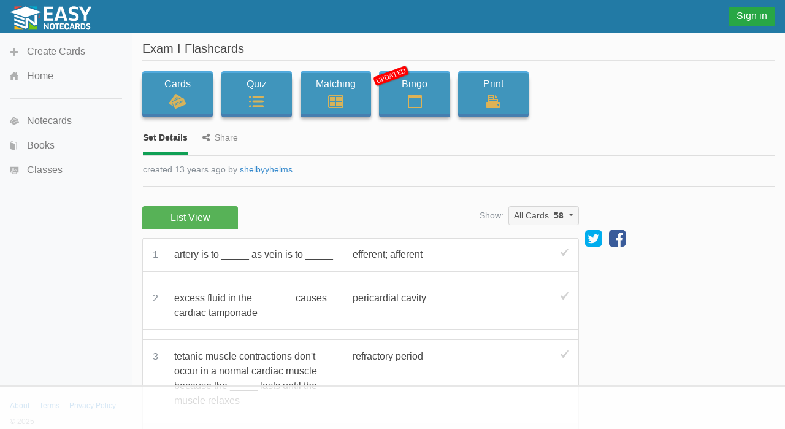

--- FILE ---
content_type: text/html;charset=UTF-8
request_url: https://www.easynotecards.com/notecard_set/29043
body_size: 7901
content:



<!DOCTYPE html>
<html lang="en">
  <head>
      <link rel="stylesheet" href="/css/font-awesome-4.7.0/css/font-awesome.min.css">
    <link rel="stylesheet" href="https://maxcdn.bootstrapcdn.com/bootstrap/4.0.0-beta/css/bootstrap.min.css" integrity="sha384-/Y6pD6FV/Vv2HJnA6t+vslU6fwYXjCFtcEpHbNJ0lyAFsXTsjBbfaDjzALeQsN6M" crossorigin="anonymous">
    <link rel="stylesheet" href="/css/bs/main_bs.css">
	<link rel="canonical" href="https://www.easynotecards.com/notecard_set/29043" />
    
        
        
		
		
        
    <link rel="stylesheet" href="/css/bs/mq_bs.css">
<script async src="https://www.googletagmanager.com/gtag/js?id=G-BP9JBEM0ZE"></script>
<script>
  window.dataLayer = window.dataLayer || [];
  function gtag(){dataLayer.push(arguments);}
  gtag('js', new Date());

  gtag('config', 'G-BP9JBEM0ZE');
  gtag('config', 'UA-25278970-2', { 'anonymize_ip': true });
</script>
   
    <meta charset="utf-8">
    <meta name="viewport" content="width=device-width, initial-scale=1, shrink-to-fit=no">
    <meta name="mobile-web-app-capable" content="yes">
    <meta name="apple-mobile-web-app-capable" content="yes">
    <meta name="apple-mobile-web-app-title" content="Easy Notecards">
    <meta name="apple-mobile-web-app-status-bar-style" content="black">
    <title>Exam I Flashcards - Easy Notecards</title>
    
      
        <meta name="description" content="Study Exam I flashcards. Play games, take quizzes, print and more with Easy Notecards." />
      
      
        
<link rel="apple-touch-icon" sizes="180x180" href="/apple-touch-icon.png">
<link rel="icon" type="image/png" sizes="32x32" href="/favicon-32x32.png">
<link rel="icon" type="image/png" sizes="16x16" href="/favicon-16x16.png">
<link rel="manifest" href="/site.webmanifest">
<link rel="mask-icon" href="/safari-pinned-tab.svg" color="#5bbad5">
<meta name="msapplication-TileColor" content="#da532c">
<meta name="theme-color" content="#ffffff">

<script>
(function(w, d) {
w.adthrive = w.adthrive || {};
w.adthrive.cmd = w.adthrive.cmd || [];
w.adthrive.plugin = 'adthrive-ads-manual';
w.adthrive.host = 'ads.adthrive.com';
var s = d.createElement('script');
s.async = true;
s.referrerpolicy='no-referrer-when-downgrade';
s.src = 'https://' + w.adthrive.host + '/sites/633ef3d4483d7010267882bc/ads.min.js?referrer=' + w.encodeURIComponent(w.location.href) + '&cb=' + (Math.floor(Math.random() * 100) + 1);
var n = d.getElementsByTagName('script')[0];
n.parentNode.insertBefore(s, n);
})(window, document);
</script>

  </head>
  <body data-pn="view-set" data-pid="1769014385025">
    <div id="absorber" class="d-lg-none"></div> 
    <span id="scrolltop" class="c-pointer opac-100-hover"></span>
    <nav id="main-top" class="navbar fixed-top d-flex">
            
            <div class="top-col">
                <a id="top-ham" class="d-inline-block mr-3 d-lg-none opac-80-hover f-left c-pointer"></a>
                <a class="d-inline-block f-left" href="https://www.easynotecards.com"><img src="https://www.easynotecards.com/images/easynotecards-logo-s.png" width="133" height="39" border="0"></a>

            </div>
            <div class="top-col d-lg-none">
                
                    
                    
                        
                            
                            
                                <a class="btn btn-success top-si-btn f-right" href="/sign_in">Sign in</a>
                            
                        
                     
                    
                
                
            </div>
            <div class="top-col d-none d-lg-block">
                
                    
                    
                        <a class="btn btn-success top-si-btn f-left" href="/sign_in">Sign in</a>
                    
                
            </div>
    </nav>
   
    <nav id="main-side" class="bg-light container">
        <div id="side-nav-content">
            <div class="mh-100">
                <ul class="nav flex-column">
                    <li class="nav-item">
                        <a id="side-create" class="nav-link" href="/create_set">Create Cards</a>
                    </li>
                    <li class="nav-item">
                        <a id="side-home" class='nav-link' href="https://www.easynotecards.com">Home</a>
                    </li>
                </ul>
                <hr class="mr-3 ml-3" />
                <ul class="nav flex-column">
                    <li class="nav-item">
                        <a id="side-cards" class='nav-link' href="/notecards">Notecards</a>
                    </li>
                    <li class="nav-item">
                        <a id="side-books" class='nav-link' href="/books">Books</a>
                    </li>
                    <li class="nav-item">
                        <a id="side-classes" class='nav-link' href="/classes">Classes</a>
                    </li>
                    
                </ul>
                     
            </div> 

        </div>
                    
                    
        <div id="side-footer" class="row align-items-end no-gutters">
            <div class="col msf ml-3"><a href="/about">About</a><a href="/terms_of_use" class="ml-3">Terms</a><a href="/privacy_policy" class="ml-3">Privacy Policy</a><div class="mt-2 text-muted">&copy; 2025</div> <a href="https://www.easynotecards.com/sitemap-html.html">Site Map</a></div>
        </div>                
    </nav>
    <div id="main-content">

<input id="process-vote" type="hidden" value="viewAccess=0" />
<input type="hidden" id="set-id" value="29043" />




  
  
    

<h1 id="set-title" class="bw">Exam I Flashcards</h1>
<hr class="mt-2 mb-3b" />
<div class="mb-4b">
    <div id="activity-contain" class="text-center text-md-left">
        <a id="ab1" class="btn btn-primary activity-btn" href="../card_view/29043">Cards<div id="cards-img" class="activity-img"></div></a>
        <a id="ab2" class="btn btn-primary activity-btn" href="../quiz/29043">Quiz<div id="quiz-img" class="activity-img"></div></a><br class="d-ks-none" />
        <a id="ab3" class="btn btn-primary activity-btn" href="../matching/29043">Matching<div id="match-img" class="activity-img"></div></a><br id="activity-br" class="d-none d-ks-block" />
        <a id="ab4" class="btn btn-primary activity-btn" href="../play_bingo/29043"><div id="updated" class="p-absolute rounded">UPDATED</div>Bingo<div id="bingo-img" class="activity-img"></div></a><br class="d-ks-none" />
        <a class="d-ks-none d-inline-block mt-3b" href="../print_cards/29043">Print</a>
        <a id="ab5" class="btn btn-primary activity-btn d-none d-ks-inline-block" href="../print_cards/29043">Print<div id="print-img" class="activity-img"></div></a>
    </div>

    <div class="vlgb-bottom sf ml-1px mb-2b">
        <span class="underline-tab active-utab">Set Details</span>
        <span class="underline-tab ml-3b"><i class="fa fa-share-alt mr-2"></i>Share</span>  
    </div>
    <div id="set-details" class="sf ml-1px vlgb-bottom pb-3 p-relative">
        
        
            
            
        
        <div id="set-creator" class="show-ellipsis text-muted">
            created 13 years ago by <a href="../member/shelbyyhelms">shelbyyhelms</a>
            <br class="d-ks-none" />
        </div>    
        
        
        
        <div id="show-more-div" class="hide ">
            
            
            
            
        </div>
        <div id="show-more" class="p-absolute text-center sf text-muted c-pointer line-height-100 rounded hide">show <span>more</span><span class="hide">less</span><i class="fa fa-angle-double-down ml-1b"></i></div>
    </div>
    
        <div id="set-share" class="sf ml-1px vlgb-bottom pb-2b hide">
            
                
                    <div id="share-top" class="mb-3">
                        <div id="page-to-share" class="float-sm-right mb-2 d-flex align-items-center text-muted mt-neg1">Page to share:
                            <select class="custom-select sort-select">
                                <option value="notecard_set" selected>Set (this page)</option>
                                <option value="card_view">Cards</option>
                                <option value="quiz">Quiz</option>
                                <option value="matching">Matching</option>
                                <option value="play_bingo">Bingo</option>
                                <option value="print_cards">Print</option>
                            </select>
                        </div>
                        <div id="social-share" class="mb-2b"><a title="share this set on facebook" href="https://www.facebook.com/dialog/share?app_id=244809848974541&redirect_uri=https://www.easynotecards.com/notecard_set/29043&href=https://www.easynotecards.com/notecard_set/29043" class="d-block-inline" target="_blank"><i class='fa fa-facebook-square fa-2x'></i></a><a title="tweet this set on twitter" href="https://twitter.com/intent/tweet?text=Exam+I+Flashcards&url=https://www.easynotecards.com/notecard_set/29043" class="twitter-share ml-2b mr-2b d-inline-block" target="_blank"><i class='fa fa-twitter-square fa-2x'></i></a></div>
                        <div id="set-link-contain" class="input-group ml-neg1px">
                            <input id="set-link" class="form-control form-control-sm" type="text" spellcheck="false" value="https://www.easynotecards.com/notecard_set/29043" />
                            <span class="input-group-btn">
                                <button id="copy-link" class="btn btn-primary" type="button"><span class="sf">COPY</span></button>
                            </span>
                        </div>
                            
                    </div>                
                
                
            
            
                
                    <span id="embed-set" class="c-pointer"><span>Embed this set</span><span class="hide">cancel</span></span><br />
                    <div id="embed-box" class="d-inline-block mt-2 mb-1 p-3 very-light-gray-border rounded w-100 hide p-relative">
                        <div id="copy-embed" class="bg-secondary text-white p-1 rounded p-absolute opac-100-hover opac-65 c-pointer"><span>COPY</span></div>
                        <textarea id="embed-ta" spellcheck="false" class="form-control" rows="3"></textarea>
                        <small class="text-muted">code changes based on your size selection</small>
                        <div class="mt-3">
                            Size:
                            <select id="embed-size" class="custom-select ml-2">
                                <option value="450x345">Small (450 x 345)</option>
                                <option value="600x460" selected>Medium (600 x 460)</option>
                                <option value="750x575">Large (750 x 575)</option>
                                <option value="custom">Custom size</option>                        
                            </select>
                            <div id="custom-embed" class="mt-3 hide">
                                <input class="form-control custom-size" type="number" placeholder="width" /><span class="ml-3 mr-3">X</span><input class="form-control custom-size" type="number" placeholder="height" />
                                <br class="d-sm-none" /><label class="custom-control custom-checkbox mt-2 mt-sm-0 ml-sm-3"><input type="checkbox" id="aspect-ratio" class="custom-control custom-control-input" checked /><span class="custom-control-indicator"></span><span class="custom-control-description">Maintain aspect ratio</span></label>
                            </div>
                        </div>
                    </div>
                
                
                    
        </div>    
      
</div>


<div class="d-flex align-items-md-center flex-column flex-md-row ad-160-margin">
    
        
            <ul id="set-tabs" class="nav nav-tabs en-tabs green-tabs nav-justified responsive-div three-tabbed line-height-125 border-bottom-0">
                <li class="nav-item text-center"><span class="nav-link first-en-tab active border-bottom-0" href="#">List View</span></li>
            </ul>
        
        
    
    <span class="d-none d-md-inline-block ml-auto mr-2 text-muted sf mb-1">Show:</span>
    <div id="ct-group" class="btn-group align-self-md-start">
      <button id="set-card-type" type="button" class="btn btn-light-gray dropdown-toggle btn-sm w-100" data-toggle="dropdown" aria-haspopup="true" aria-expanded="false">
          <span>All Cards</span><strong class="ml-2">58</strong>
      </button>
      <div id="ct-menu" class="dropdown-menu dropdown-menu-right">
        <button class="dropdown-item fwvb" type="button"><span class="">All</span><span class="count ml-3">58</span></button>
        <button id="unmarked-dditem" class="dropdown-item" type="button"><span class="text-success">Un-marked</span><span class="count ml-3"></span></button>
        <button id="marked-dditem" class="dropdown-item" type="button"><span class="text-danger">Marked</span><span class="count ml-3"></span></button>
        <div class="dropdown-divider"></div>
        <button class="dropdown-item sf text-gray" type="button">mark all</button>
        <button class="dropdown-item sf text-gray" type="button">un-mark all</button>
      </div>
    </div>    
</div>

<div id="side310-ctn" class="d-none d-xl-block">
        <div id="side310">            
                <a target="_blank" href="https://x.com/EasyNotecards" target="_blank"><i class="fa fa-twitter-square fa-2x"></i></a>
                <a target="_blank" href="https://www.facebook.com/EasyNotecards/" class="ml-2" target="_blank"><i class="fa fa-facebook-square fa-2x"></i></a>
        </div>     
</div>

<div id='lv-tab' class='entry-content tab-content responsive-div-with-border very-light-gray-border bg-white border-top-0 rounded mt-1px ad-160-margin'><p class='questionblock'><div class='vs-card'><div class='term'><div class='set-num '>1</div><div class='term-text tmce-no-space nopad-lists'><p>artery is to _____ as vein is to _____</p></div></div><div class='def tmce-no-space nopad-lists'><span class='unmarked-card'></span><p>efferent; afferent</p></div></div></p><p class='questionblock'><div class='vs-card'><div class='term'><div class='set-num '>2</div><div class='term-text tmce-no-space nopad-lists'><p>excess fluid in the _______ causes cardiac tamponade</p></div></div><div class='def tmce-no-space nopad-lists'><span class='unmarked-card'></span><p>pericardial cavity</p></div></div></p><p class='questionblock'><div class='vs-card'><div class='term'><div class='set-num '>3</div><div class='term-text tmce-no-space nopad-lists'><p>tetanic muscle contractions don't occur in a normal cardiac muscle because the _____ lasts until the muscle relaxes</p></div></div><div class='def tmce-no-space nopad-lists'><span class='unmarked-card'></span><p>refractory period</p></div></div></p><p class='questionblock'><div class='vs-card'><div class='term'><div class='set-num '>4</div><div class='term-text tmce-no-space nopad-lists'><p>the adult heart is roughly the size of</p></div></div><div class='def tmce-no-space nopad-lists'><span class='unmarked-card'></span><p>a man's clenched fist</p></div></div></p><p class='questionblock'><div class='vs-card'><div class='term'><div class='set-num '>5</div><div class='term-text tmce-no-space nopad-lists'><p>The term used to describe fluid collecting in the pericardial cavity that restricts the movement of the heart is known as</p></div></div><div class='def tmce-no-space nopad-lists'><span class='unmarked-card'></span><p>cardiac tamponade</p></div></div></p><p class='questionblock'><div class='vs-card'><div class='term'><div class='set-num '>6</div><div class='term-text tmce-no-space nopad-lists'><p>The structure that permits blood flow from the right atrium to the left atrium in the fetal circulation is the</p></div></div><div class='def tmce-no-space nopad-lists'><span class='unmarked-card'></span><p>foramen ovale</p></div></div></p><p class='questionblock'><div class='vs-card'><div class='term'><div class='set-num '>7</div><div class='term-text tmce-no-space nopad-lists'><p>Blood leaves the right ventricle by passing through the</p></div></div><div class='def tmce-no-space nopad-lists'><span class='unmarked-card'></span><p>pulmonary valve</p></div></div></p><p class='questionblock'><div class='vs-card'><div class='term'><div class='set-num '>8</div><div class='term-text tmce-no-space nopad-lists'><p>Intercalated discs serve to transfer ________ from cell to cell</p></div></div><div class='def tmce-no-space nopad-lists'><span class='unmarked-card'></span><p>the force of contraction<br />action potentials<br />electrical signals<br />ionic currents</p></div></div></p><p class='questionblock'><div class='vs-card'><div class='term'><div class='set-num '>9</div><div class='term-text tmce-no-space nopad-lists'><p>Cardiac muscle cells and skeletal muscle cells differ in a few ways. Which of the following is not one of them</p></div></div><div class='def tmce-no-space nopad-lists'><span class='unmarked-card'></span><p>Cardiac muscle cells lack transverse tubules</p></div></div></p><p class='questionblock'><div class='vs-card'><div class='term'><div class='set-num '>10</div><div class='term-text tmce-no-space nopad-lists'><p>When the semilunar valves close, the AV valves then</p></div></div><div class='def tmce-no-space nopad-lists'><span class='unmarked-card'></span><p>open</p></div></div></p><p class='questionblock'><div class='vs-card'><div class='term'><div class='set-num '>11</div><div class='term-text tmce-no-space nopad-lists'><p>Which of the following are involved directly in pulmonary circulation?</p></div></div><div class='def tmce-no-space nopad-lists'><span class='unmarked-card'></span><p>right ventricle, pulmonary artery, and left atrium</p></div></div></p><p class='questionblock'><div class='vs-card'><div class='term'><div class='set-num '>12</div><div class='term-text tmce-no-space nopad-lists'><p>The foramen ovale in the fetal heart is located in the ________</p></div></div><div class='def tmce-no-space nopad-lists'><span class='unmarked-card'></span><p>interatrial septum</p></div></div></p><p class='questionblock'><div class='vs-card'><div class='term'><div class='set-num '>13</div><div class='term-text tmce-no-space nopad-lists'><p>The long plateau phase of the cardiac muscle action potential is due to</p></div></div><div class='def tmce-no-space nopad-lists'><span class='unmarked-card'></span><p>calcium channels remaining open</p></div></div></p><p class='questionblock'><div class='vs-card'><div class='term'><div class='set-num '>14</div><div class='term-text tmce-no-space nopad-lists'><p>The normal pacemaker of the heart is located in</p></div></div><div class='def tmce-no-space nopad-lists'><span class='unmarked-card'></span><p>the sinoatrial node</p></div></div></p><p class='questionblock'><div class='vs-card'><div class='term'><div class='set-num '>15</div><div class='term-text tmce-no-space nopad-lists'><p>As a result of the long refractory period in the cardiac action potential, cardiac muscle cannot<br />exhibit</p></div></div><div class='def tmce-no-space nopad-lists'><span class='unmarked-card'></span><p>tetany</p></div></div></p><p class='questionblock'><div class='vs-card'><div class='term'><div class='set-num '>16</div><div class='term-text tmce-no-space nopad-lists'><p>The following are stuctural components of the conducting system of the heart. <br />1. Purkinje fibers<br />2. AV bundle<br />3. AV node<br />4. SA node<br />5. bundle branches<br /><br />The sequence in which excitation would move through this system is:</p></div></div><div class='def tmce-no-space nopad-lists'><span class='unmarked-card'></span><p>4. SA node<br />3. AV node<br />2. AV bundle<br />5. bundle branches<br />1. Purkinje fibers</p></div></div></p><p class='questionblock'><div class='vs-card'><div class='term'><div class='set-num '>17</div><div class='term-text tmce-no-space nopad-lists'><p>If there is a complete block between the SA node and the AV node, how would the ECG be<br />affected?</p></div></div><div class='def tmce-no-space nopad-lists'><span class='unmarked-card'></span><p>The rate of P waves will be faster than the rate of QRS complexes</p></div></div></p><p class='questionblock'><div class='vs-card'><div class='term'><div class='set-num '>18</div><div class='term-text tmce-no-space nopad-lists'><p>The T wave on an ECG tracing represents</p></div></div><div class='def tmce-no-space nopad-lists'><span class='unmarked-card'></span><p>ventricular repolarization</p></div></div></p><p class='questionblock'><div class='vs-card'><div class='term'><div class='set-num '>19</div><div class='term-text tmce-no-space nopad-lists'><p>Analysis of the electrocardiogram can reveal all of the following, except the</p></div></div><div class='def tmce-no-space nopad-lists'><span class='unmarked-card'></span><p>stroke volume</p></div></div></p><p class='questionblock'><div class='vs-card'><div class='term'><div class='set-num '>20</div><div class='term-text tmce-no-space nopad-lists'><p>Put in correct order the sequence in which excitation would move through the conducting system<br />of the heart:<br />1. Purkinje fibers<br />2. AV bundle<br />3. AV node<br />4. SA node<br />5. bundle branches</p></div></div><div class='def tmce-no-space nopad-lists'><span class='unmarked-card'></span><p>4, 3, 2, 5, 1.</p></div></div></p><p class='questionblock'><div class='vs-card'><div class='term'><div class='set-num '>21</div><div class='term-text tmce-no-space nopad-lists'><p>The first heart sound is heard when the</p></div></div><div class='def tmce-no-space nopad-lists'><span class='unmarked-card'></span><p>AV valves close.</p></div></div></p><p class='questionblock'><div class='vs-card'><div class='term'><div class='set-num '>22</div><div class='term-text tmce-no-space nopad-lists'><p>The phase in the cardiac cycle when the mitral valve is closed and the aortic valve is open is the</p></div></div><div class='def tmce-no-space nopad-lists'><span class='unmarked-card'></span><p>systolic ejection phase</p></div></div></p><p class='questionblock'><div class='vs-card'><div class='term'><div class='set-num '>23</div><div class='term-text tmce-no-space nopad-lists'><p>At a heart rate of 60 beats/minute, a cardiac cycle lasts</p></div></div><div class='def tmce-no-space nopad-lists'><span class='unmarked-card'></span><p>1 second</p></div></div></p><p class='questionblock'><div class='vs-card'><div class='term'><div class='set-num '>24</div><div class='term-text tmce-no-space nopad-lists'><p>An increase in the rate of action potentials from baroreceptors will trigger a reflex to</p></div></div><div class='def tmce-no-space nopad-lists'><span class='unmarked-card'></span><p>both decrease heart rate and decrease pressure</p></div></div></p><p class='questionblock'><div class='vs-card'><div class='term'><div class='set-num '>25</div><div class='term-text tmce-no-space nopad-lists'><p>The volume of blood ejected from each ventricle during a contraction is called the</p></div></div><div class='def tmce-no-space nopad-lists'><span class='unmarked-card'></span><p>stroke volume</p></div></div></p><p class='questionblock'><div class='vs-card'><div class='term'><div class='set-num '>26</div><div class='term-text tmce-no-space nopad-lists'><p>&quot;An increase in end-diastolic volume increases the stroke volume&quot; is a way of stating</p></div></div><div class='def tmce-no-space nopad-lists'><span class='unmarked-card'></span><p>Starling's law of the heart</p></div></div></p><p class='questionblock'><div class='vs-card'><div class='term'><div class='set-num '>27</div><div class='term-text tmce-no-space nopad-lists'><p>The heart is innervated by ________ nerves.</p></div></div><div class='def tmce-no-space nopad-lists'><span class='unmarked-card'></span><p>both parasympathetic and sympathetic</p></div></div></p><p class='questionblock'><div class='vs-card'><div class='term'><div class='set-num '>28</div><div class='term-text tmce-no-space nopad-lists'><p>Stroke volume depends on</p></div></div><div class='def tmce-no-space nopad-lists'><span class='unmarked-card'></span><p>A) the contractility of the ventricle.<br />B) end diastolic volume.<br />C) venous return of blood to the heart.<br />D) the pressure required to pump blood into the aorta.</p></div></div></p><p class='questionblock'><div class='vs-card'><div class='term'><div class='set-num '>29</div><div class='term-text tmce-no-space nopad-lists'><p>Cardiac output can be increased by all of the following except one. Choose the exception.</p></div></div><div class='def tmce-no-space nopad-lists'><span class='unmarked-card'></span><p>decreasing ejection fraction</p></div></div></p><p class='questionblock'><div class='vs-card'><div class='term'><div class='set-num '>30</div><div class='term-text tmce-no-space nopad-lists'><p>Heart rate is controlled by neurons of the cardiovascular center located in the</p></div></div><div class='def tmce-no-space nopad-lists'><span class='unmarked-card'></span><p>medulla oblongata</p></div></div></p><p class='questionblock'><div class='vs-card'><div class='term'><div class='set-num '>31</div><div class='term-text tmce-no-space nopad-lists'><p>The cardioacceleratory center activates sympathetic neurons and the cardioinhibitory center controls parasympathetic neurons. Are either or both of these statements true</p></div></div><div class='def tmce-no-space nopad-lists'><span class='unmarked-card'></span><p>Both parts of the statement are true and relate to brainstem control of heart rate.</p></div></div></p><p class='questionblock'><div class='vs-card'><div class='term'><div class='set-num '>32</div><div class='term-text tmce-no-space nopad-lists'><p>Which of these is true about the atrial reflex?<br />A) also called Bainbridge reflex<br />B) triggered by atrial mechanoreceptors<br />C) depends on sympathetic innervation<br />D) triggered by increasing venous return<br />E) All of the answers are correct.</p></div></div><div class='def tmce-no-space nopad-lists'><span class='unmarked-card'></span><p>E</p></div></div></p><p class='questionblock'><div class='vs-card'><div class='term'><div class='set-num '>33</div><div class='term-text tmce-no-space nopad-lists'><p>Which of these would cause stroke volume to increase?</p></div></div><div class='def tmce-no-space nopad-lists'><span class='unmarked-card'></span><p>when diastolic blood pressure is decreased</p></div></div></p><p class='questionblock'><div class='vs-card'><div class='term'><div class='set-num '>34</div><div class='term-text tmce-no-space nopad-lists'><p>Drugs that block the beta-one adrenergic receptors will</p></div></div><div class='def tmce-no-space nopad-lists'><span class='unmarked-card'></span><p>decrease heart rate</p></div></div></p><p class='questionblock'><div class='vs-card'><div class='term'><div class='set-num '>35</div><div class='term-text tmce-no-space nopad-lists'><p>If the force of ventricular contraction increases, what will happen to the end-systolic volume?</p></div></div><div class='def tmce-no-space nopad-lists'><span class='unmarked-card'></span><p>decrease</p></div></div></p><p class='questionblock'><div class='vs-card'><div class='term'><div class='set-num '>36</div><div class='term-text tmce-no-space nopad-lists'><p>A patient has an end-diastolic volume of 125 ml. A heart attack has weakened her left ventricle so<br />it can pump a stroke volume of only 40 ml. Calculate her end-systolic volume.</p></div></div><div class='def tmce-no-space nopad-lists'><span class='unmarked-card'></span><p>85 ml</p></div></div></p><p class='questionblock'><div class='vs-card'><div class='term'><div class='set-num '>37</div><div class='term-text tmce-no-space nopad-lists'><p>Calculate cardiac output if the heart rate is 125 beats/minute, the end-diastolic volume is 130 ml, and the end-systolic volume is 40 ml.</p></div></div><div class='def tmce-no-space nopad-lists'><span class='unmarked-card'></span><p>11,250 ml / min</p></div></div></p><p class='questionblock'><div class='vs-card'><div class='term'><div class='set-num '>38</div><div class='term-text tmce-no-space nopad-lists'><p>Calculate the cardiac output of a patient with a heart rate of 100 beats/minute and a stroke volume of 75 ml.</p></div></div><div class='def tmce-no-space nopad-lists'><span class='unmarked-card'></span><p>7500 ml / min</p></div></div></p><p class='questionblock'><div class='vs-card'><div class='term'><div class='set-num '>39</div><div class='term-text tmce-no-space nopad-lists'><p>The term ________ refers to blockage in the coronary circulation.</p></div></div><div class='def tmce-no-space nopad-lists'><span class='unmarked-card'></span><p>coronary artery disease</p></div></div></p><p class='questionblock'><div class='vs-card'><div class='term'><div class='set-num '>40</div><div class='term-text tmce-no-space nopad-lists'><p>________ is the symptom generally brought on by coronary ischemia *Capitalize</p></div></div><div class='def tmce-no-space nopad-lists'><span class='unmarked-card'></span><p>Angina pectoris</p></div></div></p><p class='questionblock'><div class='vs-card'><div class='term'><div class='set-num '>41</div><div class='term-text tmce-no-space nopad-lists'><p>In a procedure known as balloon ________, an inflatable balloon at the end of a catheter is used to press plaque back against the vessel wall</p></div></div><div class='def tmce-no-space nopad-lists'><span class='unmarked-card'></span><p>angioplasty</p></div></div></p><p class='questionblock'><div class='vs-card'><div class='term'><div class='set-num '>42</div><div class='term-text tmce-no-space nopad-lists'><p>A procedure in which a length of the patient's vein or artery is used to create a detour around an obstruction in a coronary artery is called ________</p></div></div><div class='def tmce-no-space nopad-lists'><span class='unmarked-card'></span><p>CABG</p></div></div></p><p class='questionblock'><div class='vs-card'><div class='term'><div class='set-num '>43</div><div class='term-text tmce-no-space nopad-lists'><p>A fine tubular wire mesh called a ________ may be inserted into a coronary vessel, holding it open.</p></div></div><div class='def tmce-no-space nopad-lists'><span class='unmarked-card'></span><p>stent</p></div></div></p><p class='questionblock'><div class='vs-card'><div class='term'><div class='set-num '>44</div><div class='term-text tmce-no-space nopad-lists'><p>The ________ is a remnant of an important fetal blood vessel that once linked the pulmonary and systemic circuits</p></div></div><div class='def tmce-no-space nopad-lists'><span class='unmarked-card'></span><p>ligamentum arteriosum</p></div></div></p><p class='questionblock'><div class='vs-card'><div class='term'><div class='set-num '>45</div><div class='term-text tmce-no-space nopad-lists'><p>The property of heart muscle to contract in the absence of neural or hormonal stimulation is called ________.</p></div></div><div class='def tmce-no-space nopad-lists'><span class='unmarked-card'></span><p>automaticity</p></div></div></p><p class='questionblock'><div class='vs-card'><div class='term'><div class='set-num '>46</div><div class='term-text tmce-no-space nopad-lists'><p>A faster-than-normal heart rate is called ________.</p></div></div><div class='def tmce-no-space nopad-lists'><span class='unmarked-card'></span><p>tachycardia</p></div></div></p><p class='questionblock'><div class='vs-card'><div class='term'><div class='set-num '>47</div><div class='term-text tmce-no-space nopad-lists'><p>The contraction phase of the cardiac cycle is called ________.</p></div></div><div class='def tmce-no-space nopad-lists'><span class='unmarked-card'></span><p>systole</p></div></div></p><p class='questionblock'><div class='vs-card'><div class='term'><div class='set-num '>48</div><div class='term-text tmce-no-space nopad-lists'><p>The relaxation phase of the cardiac cycle is called ________.</p></div></div><div class='def tmce-no-space nopad-lists'><span class='unmarked-card'></span><p>diastole</p></div></div></p><p class='questionblock'><div class='vs-card'><div class='term'><div class='set-num '>49</div><div class='term-text tmce-no-space nopad-lists'><p>As the heart rate slows, ________ gets longer</p></div></div><div class='def tmce-no-space nopad-lists'><span class='unmarked-card'></span><p>diastole</p></div></div></p><p class='questionblock'><div class='vs-card'><div class='term'><div class='set-num '>50</div><div class='term-text tmce-no-space nopad-lists'><p>________ are abnormal heart sounds caused by turbulent flow through faulty valves</p></div></div><div class='def tmce-no-space nopad-lists'><span class='unmarked-card'></span><p>murmurs</p></div></div></p><p class='questionblock'><div class='vs-card'><div class='term'><div class='set-num '>51</div><div class='term-text tmce-no-space nopad-lists'><p>The backward flow of blood from a ventricle to its atrium or from a outflow vessel to its ventricle is called ________.</p></div></div><div class='def tmce-no-space nopad-lists'><span class='unmarked-card'></span><p>regurgitation</p></div></div></p><p class='questionblock'><div class='vs-card'><div class='term'><div class='set-num '>52</div><div class='term-text tmce-no-space nopad-lists'><p>The ________ is the amount of blood in a ventricle after it has contracted and before it begins to refill.</p></div></div><div class='def tmce-no-space nopad-lists'><span class='unmarked-card'></span><p>end-systolic volume</p></div></div></p><p class='questionblock'><div class='vs-card'><div class='term'><div class='set-num '>53</div><div class='term-text tmce-no-space nopad-lists'><p>The ________ is the volume of blood in a ventricle at the beginning of systole.</p></div></div><div class='def tmce-no-space nopad-lists'><span class='unmarked-card'></span><p>end-diastolic volume</p></div></div></p><p class='questionblock'><div class='vs-card'><div class='term'><div class='set-num '>54</div><div class='term-text tmce-no-space nopad-lists'><p>The amount of blood remaining in the ventricle when the semilunar valve closes is the________.</p></div></div><div class='def tmce-no-space nopad-lists'><span class='unmarked-card'></span><p>end-systolic volume (ESV)</p></div></div></p><p class='questionblock'><div class='vs-card'><div class='term'><div class='set-num '>55</div><div class='term-text tmce-no-space nopad-lists'><p>________ is when the heart can&#697;t maintain adequate cardiac output *capitalize</p></div></div><div class='def tmce-no-space nopad-lists'><span class='unmarked-card'></span><p>Heart failure</p></div></div></p><p class='questionblock'><div class='vs-card'><div class='term'><div class='set-num '>56</div><div class='term-text tmce-no-space nopad-lists'><p>The cardiac ________ is the difference between the resting and maximal cardiac output.</p></div></div><div class='def tmce-no-space nopad-lists'><span class='unmarked-card'></span><p>reserve</p></div></div></p><p class='questionblock'><div class='vs-card'><div class='term'><div class='set-num '>57</div><div class='term-text tmce-no-space nopad-lists'><p>The principle that increasing the end-diastolic volume results in a corresponding increase in the stroke volume is known as ________.</p></div></div><div class='def tmce-no-space nopad-lists'><span class='unmarked-card'></span><p>Starling&#697;s law of the heart</p></div></div></p><p class='questionblock'><div class='vs-card'><div class='term'><div class='set-num '>58</div><div class='term-text tmce-no-space nopad-lists'><p>The amount of blood returning to the heart is the ________.</p></div></div><div class='def tmce-no-space nopad-lists'><span class='unmarked-card'></span><p>venous return</p></div></div></p></div>

    
    </div>
    <script src="https://code.jquery.com/jquery-3.2.1.min.js" integrity="sha256-hwg4gsxgFZhOsEEamdOYGBf13FyQuiTwlAQgxVSNgt4=" crossorigin="anonymous"></script>
    <script src="https://cdnjs.cloudflare.com/ajax/libs/popper.js/1.11.0/umd/popper.min.js" integrity="sha384-b/U6ypiBEHpOf/4+1nzFpr53nxSS+GLCkfwBdFNTxtclqqenISfwAzpKaMNFNmj4" crossorigin="anonymous"></script>
    <script src="https://maxcdn.bootstrapcdn.com/bootstrap/4.0.0-beta/js/bootstrap.min.js" integrity="sha384-h0AbiXch4ZDo7tp9hKZ4TsHbi047NrKGLO3SEJAg45jXxnGIfYzk4Si90RDIqNm1" crossorigin="anonymous"></script>
    <script src="/js/bs/main_bs.js"></script>
    
    
        
        
        
        
            <script src="/js/bs/view_notecard_set.js"></script>
            
        
        
                    
    

    </body>
<script>!function(){"use strict";!function(e){if(-1===e.cookie.indexOf("__adblocker")){e.cookie="__adblocker=; expires=Thu, 01 Jan 1970 00:00:00 GMT; path=/";var t=new XMLHttpRequest;t.open("GET","https://www.npttech.com/advertising.js",!0),t.onreadystatechange=function(){if(XMLHttpRequest.DONE===t.readyState)if(200===t.status){var n=e.createElement("script");n.innerHTML=t.responseText,e.getElementsByTagName("head")[0].appendChild(n)}else{var a=new Date;a.setTime(a.getTime()+3e5),e.cookie="__adblocker=true; expires="+a.toUTCString()+"; path=/"}},t.send()}}(document)}();
</script>

<script>!function(){"use strict";var e;e=document,function(){var t,n;function r(){var t=e.createElement("script");t.src="https://cafemedia-com.videoplayerhub.com/galleryplayer.js",e.head.appendChild(t)}function a(){var t=e.cookie.match("(^|[^;]+)\\s*__adblocker\\s*=\\s*([^;]+)");return t&&t.pop()}function c(){clearInterval(n)}return{init:function(){var e;"true"===(t=a())?r():(e=0,n=setInterval((function(){100!==e&&"false"!==t||c(),"true"===t&&(r(),c()),t=a(),e++}),50))}}}().init()}();
</script>
</html>

--- FILE ---
content_type: text/html
request_url: https://api.intentiq.com/profiles_engine/ProfilesEngineServlet?at=39&mi=10&dpi=936734067&pt=17&dpn=1&iiqidtype=2&iiqpcid=32731716-1fce-4ddc-8029-aae4f9c5aa31&iiqpciddate=1769014388644&pcid=bd4fe127-f26d-4e8f-b2e5-61319e2c6b83&idtype=3&gdpr=0&japs=false&jaesc=0&jafc=0&jaensc=0&jsver=0.33&testGroup=A&source=pbjs&ABTestingConfigurationSource=group&abtg=A&vrref=https%3A%2F%2Fwww.easynotecards.com%2Fnotecard_set%2F29043
body_size: 54
content:
{"abPercentage":97,"adt":1,"ct":2,"isOptedOut":false,"data":{"eids":[]},"dbsaved":"false","ls":true,"cttl":86400000,"abTestUuid":"g_6ede5e6c-7096-4d76-b269-144b2462fa6c","tc":9,"sid":-142915474}

--- FILE ---
content_type: text/html; charset=utf-8
request_url: https://www.google.com/recaptcha/api2/aframe
body_size: 269
content:
<!DOCTYPE HTML><html><head><meta http-equiv="content-type" content="text/html; charset=UTF-8"></head><body><script nonce="7joRSbQAy1R53wIU1MGHlQ">/** Anti-fraud and anti-abuse applications only. See google.com/recaptcha */ try{var clients={'sodar':'https://pagead2.googlesyndication.com/pagead/sodar?'};window.addEventListener("message",function(a){try{if(a.source===window.parent){var b=JSON.parse(a.data);var c=clients[b['id']];if(c){var d=document.createElement('img');d.src=c+b['params']+'&rc='+(localStorage.getItem("rc::a")?sessionStorage.getItem("rc::b"):"");window.document.body.appendChild(d);sessionStorage.setItem("rc::e",parseInt(sessionStorage.getItem("rc::e")||0)+1);localStorage.setItem("rc::h",'1769014397603');}}}catch(b){}});window.parent.postMessage("_grecaptcha_ready", "*");}catch(b){}</script></body></html>

--- FILE ---
content_type: text/plain
request_url: https://rtb.openx.net/openrtbb/prebidjs
body_size: -228
content:
{"id":"fe2ba2af-b1d3-4fb4-8ff9-75a860d8b671","nbr":0}

--- FILE ---
content_type: text/plain
request_url: https://rtb.openx.net/openrtbb/prebidjs
body_size: -228
content:
{"id":"28f99ade-a52b-4178-ab7f-b50688fb78f1","nbr":0}

--- FILE ---
content_type: text/plain
request_url: https://rtb.openx.net/openrtbb/prebidjs
body_size: -228
content:
{"id":"0ad8b8cc-beeb-433c-9dfd-e5c39b45db15","nbr":0}

--- FILE ---
content_type: text/plain; charset=utf-8
request_url: https://ads.adthrive.com/http-api/cv2
body_size: 6408
content:
{"om":["00eoh6e0","00xbjwwl","0163743-1891/85268","04298897otm","04897otm","04f5pusp","0a21cae6-91cb-4194-bf70-f96c77b4b3a4","0av741zl","0c45lfdk","0cpicd1q","0iyi1awv","0o3ed5fh","0p298ycs8g7","0p7rptpw","0pycs8g7","0sm4lr19","0yr3r2xx","1","1011_302_56233468","1011_302_56233470","1011_302_56233478","1011_302_56233497","1011_302_56241521","1011_302_56862084","1011_302_57035150","1011_302_57035188","1011_302_57050804","1011_302_57055560","1011_302_57055564","101779_7764-1036199","101779_7764-1036209","101779_7764-1036210","1043_202078386","10ua7afe","110_576777115309199355","11142692","11509227","1185:1610326628","11896988","11928172","12010080","12010084","12010088","12168663","12169133","12171239","124842_7","124843_9","124844_22","124848_7","124853_7","125215_7","1374w81n","1453468","1606221","1610326727","17_24767244","1891/84813","1891/84814","19r1igh7","1c5z0uz9","1nswb35c","1p58w1x0","1ph0pm6n","1r7rfn75","1tcpldt7","1zx7wzcw","202430_200_EAAYACog7t9UKc5iyzOXBU.xMcbVRrAuHeIU5IyS9qdlP9IeJGUyBMfW1N0_","203610","203611","206_262594","206_501349","206_522709","2132:42072323","2132:42375970","2132:45562714","2132:45563061","2132:45868996","2132:45999649","2132:46039902","2149:12168663","2179:591283456202345442","2249:553779915","2249:650650503","2249:674673693","2249:691925891","2249:703330140","2307:0pycs8g7","2307:1r7rfn75","2307:28u7c6ez","2307:2gev4xcy","2307:3i90e99q","2307:3q6ynnxu","2307:43jaxpr7","2307:4etfwvf1","2307:4qxmmgd2","2307:5vb39qim","2307:6l5qanx0","2307:6n1cwui3","2307:74scwdnj","2307:77gj3an4","2307:8mv3pfbo","2307:8orkh93v","2307:8zkh523l","2307:96srbype","2307:9925w9vu","2307:9krcxphu","2307:9mspm15z","2307:9nex8xyd","2307:a1t6xdb7","2307:a7w365s6","2307:bu0fzuks","2307:c1hsjx06","2307:duxvs448","2307:edkk1gna","2307:fe07xdaw","2307:fmmrtnw7","2307:fphs0z2t","2307:fqeh4hao","2307:gn3plkq1","2307:hd9823n8","2307:hn3eanl8","2307:hpybs82n","2307:jd035jgw","2307:lu0m1szw","2307:np9yfx64","2307:nv0uqrqm","2307:op3f6pcp","2307:owpdp17p","2307:p3cf8j8j","2307:pnprkxyb","2307:qfy64iwb","2307:s2ahu2ae","2307:t4zab46q","2307:tteuf1og","2307:tty470r7","2307:wfxqcwx7","2307:xc88kxs9","2307:zyycin2s","235fd9b1-6ad6-4bd8-9770-1430ba68b4f9","23786440","2409_15064_70_85445175","2409_15064_70_86128400","2409_25495_176_CR52092918","2409_25495_176_CR52092921","2409_25495_176_CR52092956","2409_25495_176_CR52092958","2409_25495_176_CR52150651","2409_25495_176_CR52175340","2409_25495_176_CR52178314","2409_25495_176_CR52178316","248493046","25_53v6aquw","25_8b5u826e","25_ctfvpw6w","25_op9gtamy","25_oz31jrd0","25_ti0s3bz3","25_utberk8n","25_yi6qlg3p","262592","262594","2636_1101777_7764-1036199","2636_1101777_7764-1036202","2636_1101777_7764-1036203","2636_1101777_7764-1036207","2636_1101777_7764-1036208","2636_1101777_7764-1036209","2636_1101777_7764-1036210","2636_1101777_7764-1036212","2676:85402287","2676:86698023","2676:86698326","2715_9888_262592","2715_9888_440735","2715_9888_501349","2715_9888_549410","28925636","28933536","28u7c6ez","29102835","29414696","29414711","2974:8168475","2bgi8qgg","2gglwanz","2mokbgft","2yvhdypt","3018/7046a80aaaa53621d59c3bd9ae5e6e66","3018/d69015364c4b7875a4c119bf2a02297e","308_125203_16","308_125204_12","32288936","326fa63a-b4fa-4dea-be6a-99975721a235","33145655","3335_25247_700109379","3335_25247_700109389","3335_25247_700109391","3335_25247_700109393","33419362","3490:CR52212685","3490:CR52212687","3490:CR52212688","3490:CR52223725","34945989","3646_185414_T26335189","36478149","3658_136236_hn3eanl8","3658_15078_fqeh4hao","3658_155735_0pycs8g7","3658_18008_duxvs448","3658_67113_77gj3an4","3658_67113_l2zwpdg7","3702_139777_24765461","3702_139777_24765466","3702_139777_24765468","3702_139777_24765476","3702_139777_24765483","3702_139777_24765494","3702_139777_24765527","3702_139777_24765529","3702_139777_24765531","3702_139777_24765537","3702_139777_24765544","3702_139777_24765548","3702_139777_24765550","381513943572","3858:9687143","3LMBEkP-wis","3v2n6fcp","3wivd6ib","409_189209","409_192565","409_216326","409_216328","409_216364","409_216366","409_216396","409_216406","409_216496","409_220338","409_223589","409_223599","409_225978","409_225982","409_225990","409_226322","409_226332","409_226336","409_226352","409_226360","409_226362","409_226372","409_227223","409_227235","409_228054","409_228059","409_228362","409_228370","409_228378","42231859","439246469228","43a7ptxe","43jaxpr7","44023623","44629254","45563061","458901553568","45970140","46036511","47370268","4771_67437_1610326628","47745534","481703827","485027845327","4941618","49606652","4972638","49869013","4aqwokyz","4b80jog8","4etfwvf1","4fk9nxse","4ghpg1az","4qxmmgd2","4tgls8cg","4zai8e8t","501349","501_76_f708abf8-97ff-459e-acea-dff5bfa9fd2a","502806027","502806102","51372434","521_425_203501","521_425_203505","521_425_203508","521_425_203515","521_425_203517","521_425_203526","521_425_203534","521_425_203543","521_425_203618","521_425_203633","521_425_203635","521_425_203636","521_425_203674","521_425_203693","521_425_203700","521_425_203706","521_425_203709","521_425_203729","521_425_203733","521_425_203863","521_425_203864","521_425_203867","521_425_203877","521_425_203882","521_425_203885","521_425_203892","521_425_203893","521_425_203897","521_425_203912","521_425_203918","521_425_203928","521_425_203932","521_425_203934","521_425_203936","521_425_203940","521_425_203946","521_425_203952","521_425_203965","521_425_203970","5316_139700_4d1cd346-a76c-4afb-b622-5399a9f93e76","5316_139700_bd0b86af-29f5-418b-9bb4-3aa99ec783bd","5316_139700_cebab8a3-849f-4c71-9204-2195b7691600","5316_139700_e3bec6f0-d5db-47c8-9c47-71e32e0abd19","5316_139700_e57da5d6-bc41-40d9-9688-87a11ae6ec85","53v6aquw","549410","5510:1nswb35c","5510:c7ybzxrr","5510:cymho2zs","5510:kecbwzbd","5510:llssk7bx","5510:ouycdkmq","5510:pefxr7k2","5510:wfxqcwx7","5510:znl4u1zy","55116643","55116649","55167461","55221385","553781814","5563_66529_OADD2.7353135342693_1BS2OU32JMDL1HFQA4","5563_66529_OADD2.7353135343872_1LKTBFPT7Z9R6TVGMN","557_409_216394","557_409_216396","557_409_220139","557_409_220332","557_409_220333","557_409_220338","557_409_220343","557_409_220344","557_409_220353","557_409_220354","557_409_223589","557_409_223599","557_409_225988","557_409_226312","557_409_226314","557_409_228105","557_409_228115","557_409_228350","557_409_235268","55826909","558_93_2mokbgft","558_93_4fk9nxse","558_93_duxvs448","56341213","56619923","56632486","576777115309199355","58147757","58310259131_553781220","583652883178231326","59664236","59856354","5989_1799740_703673804","5a5vgxhj","5mh8a4a2","5nukj5da","600618969","60168597","60360546","60618611","60825627","60f5a06w","61174500","61210708","61210719","61213159","61213355","61524915","618576351","618653722","618876699","618980679","61900406","61900466","619089559","61916211","61916223","61916225","61916229","61932920","61932925","61932957","61xc53ii","62019681","6226505239","6226507991","6226518533","6226530649","6226534299","6250_66552_T26310990","6250_66552_T26312052","627225143","627227759","627290883","627309156","627309159","628015148","628086965","628153053","628222860","628223277","628360579","628360582","628444259","628444349","628444433","628444439","628456310","628456313","628456379","628456391","628622163","628622166","628622172","628622178","628622241","628622244","628622247","628622250","628683371","628687043","628687157","628687460","628687463","628803013","628841673","629007394","629009180","629167998","629168001","629168010","629168565","629171196","629171202","629255550","629350437","62946743","62980385","62981075","630137823","630928655","6365_61796_784844652399","6365_61796_784880274628","6365_61796_785326944648","63t6qg56","648104664","651637459","659216891404","659713728691","67adc2c4-30cc-406e-85a3-74fa1747879f","67swazxr","680597458938","680_99480_700109379","680_99480_700109389","680_99480_700109393","680_99480_700109399","683411537032","690_99485_1610326728","697189925","697189965","697189989","697189994","697876985","697876988","699214859","699557820","69d4zxd1","6adqba78","6b8inw6p","6l5qanx0","6m344286","6mwqcsi8","6n1cwui3","6zt4aowl","700109383","700109389","701329615","702759665","702759712","704260738","704968015","705115233","705115332","705115442","705115523","705116521","705555329","705571398","706320080","70_85690530","722434589030","726639375335","7354_138543_85807320","7488qws5","74987687","74_559920770","7560045181857375893","7732580","7764-1036207","7764-1036208","7764-1036210","77a1d630-5aae-48e0-9ae3-0423ac8fa01d","77gj3an4","77o0iydu","790703534096","79096183","79482174","79482188","79482219","794di3me","7969_149355_45562712","7969_149355_45563050","7969_149355_45563061","7969_149355_45871983","7969_149355_45999649","7a0tg1yi","7aabdc88-bda8-4a27-9bf4-430fb3601dfb","7cmeqmw8","7qevw67b","7qnppulg","7x8f326o","7xb3th35","80070373","80072814","80072819","80072827","80072838","80e54105-cdff-47c0-88e2-4ee39072f8ea","80ec5mhd","8152878","8152879","8172728","8172731","8172732","82_7764-1036202","82_7764-1036208","82_7764-1036209","82ubdyhk","8341_230731_584799581434975825","8341_230731_589451478355172056","83443027","83443042","83443879","83447750","83447795","85402272","85402401","85480683","85943196","85943199","86082706","86082782","86509226","86509229","86744972","86744985","8b5u826e","8ghp0k6o","8h0jrkwl","8o298rkh93v","8w4klwi4","8y2y355b","8z3l4rh4","8zkh523l","9057/0328842c8f1d017570ede5c97267f40d","9057/1ed2e1a3f7522e9d5b4d247b57ab0c7c","9057/211d1f0fa71d1a58cabee51f2180e38f","91950686","92qnnm8i","9309343","96srbype","9krcxphu","9nex8xyd","9r15vock","9rqgwgyb","9t6gmxuz","9vj21krg","9w2eeemy","9y91aee3","SChQFAH8jTE","TUhCCxRjZNc","_P-zIIc5ugE","a0l7lmjs","a0oxacu8","a1298t6xdb7","a1vt6lsg","a4nw4c6t","a566o9hb","a7w365s6","ad93t9yy","ascierwp","b5h6ex3r","b8d5768a-fb13-44f1-8e4e-e943dcff2a38","bb541139-10c3-4ed5-a6d5-72fa062c1804","bd5xg6f6","bfabg5d1","bj4kmsd6","bmvwlypm","bn278v80","bp4f2d47","bpdqvav8","bpecuyjx","bpwmigtk","c1hsjx06","c1u7ixf4","c25uv8cd","c3jn1bgj","cgx63l2w","cmpalw5s","cr-39qkyn25u9vd","cr-6h5ib69vubxe","cr-6ovjht2euatj","cr-6ovjht2eubwe","cr-8us79ie6u9vd","cr-8us79ie6uatj","cr-8us79ie6ubwe","cr-97pzzgzrubqk","cr-Bitc7n_p9iw__vat__49i_k_6v6_h_jce2vm6d_U5356gokm","cr-aav1zg0qubwj","cr-aawz1h7tubwj","cr-aawz1i2qubwj","cr-aawz3f3xubwj","cr-etupep94ubwe","cr-f6puwm2w27tf1","cr-f6puwm2x27tf1","cr-f6puwm2yu7tf1","cr-f6puwm2yw7tf1","cr-ghun4f53uatj","cr-lg354l2uvergv2","cr-sk1vaer4ubwe","cr-wzt6eo5fu9vd","cv0h9mrv","cymho2zs","czt3qxxp","d1fdee09-659c-42e0-a48c-c27f66ce3a42","d5jdnwtq","d8ijy7f2","d9f6t30y","dc9iz3n6","ddr52z0n","dg2WmFvzosE","djstahv8","dpjydwun","dtm79nhf","duxvs448","e1298a2wlmi","e2c76his","ed298kk1gna","edkk1gna","ehojwnap","f2b9fad7-83db-4c10-8798-e0f2f20ada50","f9298zmsi7x","fmuvtuv2","fo44dzby","fovbyhjn","fp298hs0z2t","fpbj0p83","fphs0z2t","fq298eh4hao","fqeh4hao","fybdgtuw","g2ozgyf2","g38tbw81","g3tr58j9","g49ju19u","g4m2hasl","g5egxitt","g9z79oc7","gn3plkq1","gnm8sidp","h0cw921b","h4d8w3i0","h600umfj","hd9823n8","heyp82hb","hf9ak5dg","hffavbt7","hgrz3ggo","hn3eanl8","hpybs82n","hqz7anxg","hr2985uo0z9","hueqprai","i2aglcoy","i90isgt0","i9b8es34","iaqttatc","ikek48r0","iu5svso2","iv9u083l","izn7xb48","j39smngx","j4r0agpc","jci9uj40","jd035jgw","jr169syq","k1aq2uly","k28x0smd","k6mxdk4o","kecbwzbd","kk5768bd","kns32sql","ksrdc5dk","kz8629zd","l04ojb5z","l2j3rq3s","ldnbhfjl","llssk7bx","lmi8pfvy","lmkhu9q3","lryy2wkw","ls74a5wb","lu0m1szw","m00a5urx","m3128oiv","mnzinbrt","mtsc0nih","mvs8bhbb","mznp7ktv","n3egwnq7","np9yfx64","nv0uqrqm","oa0pvhpe","oaa25uh7","oe31iwxh","ofoon6ir","okem47bb","op9gtamy","ot91zbhz","ouycdkmq","oxs5exf6","oyophs7h","oz31jrd0","pagvt0pd","pe0gcg4w","pefxr7k2","pl298th4l1a","pnprkxyb","pr3rk44v","pug4sba4","pv298u20l8t","pz8lwofu","q0nt8p8d","q9I-eRux9vU","q9plh3qd","qM1pWMu_Q2s","qaoxvuy4","qc6w6bra","qfy64iwb","qhj5cnew","qiql1ro1","qjfdr99f","qp9gc5fs","qqvgscdx","qsfx8kya","quk7w53j","r3co354x","rbs0tzzw","rknnwvfz","rrlikvt1","rup4bwce","rx298j4b6nw","s2ahu2ae","s4s41bit","sfg1qb1x","sgaw7i5o","t2dlmwva","t393g7ye","t4zab46q","t5kb9pme","t8b9twm5","t8qogbhp","ti0s3bz3","ts5r7epn","u3kgq35b","u3oyi6bb","u7p1kjgp","u7pifvgm","ubjltf5y","uf7vbcrs","ujl9wsn7","ujqkqtnh","uk9x4xmh","umq7ucle","usle8ijx","v31rs2oq","v5w56b83","vbivoyo6","ven7pu1c","vk8u5qr9","vkqnyng8","vluekkao","vnc30v3n","vtri9xns","wf9qekf0","wfxqcwx7","wt0wmo2s","wu5qr81l","ww9yxw2a","x22981s451d","x716iscu","x9fpymrp","xdaezn6y","xe7etvhg","xz9ajlkq","ybgpfta6","yi6qlg3p","ylz2n35t","z4ptnka9","zaiy3lqy","zfexqyi5","ziox91q0","znl4u1zy","zpm9ltrh","zw6jpag6","zwzjgvpw","zxaju0ay","7979132","7979135"],"pmp":[],"adomains":["1md.org","a4g.com","about.bugmd.com","acelauncher.com","adameve.com","adelion.com","adp3.net","advenuedsp.com","aibidauction.com","aibidsrv.com","akusoli.com","allofmpls.org","arkeero.net","ato.mx","avazutracking.net","avid-ad-server.com","avid-adserver.com","avidadserver.com","aztracking.net","bc-sys.com","bcc-ads.com","bidderrtb.com","bidscube.com","bizzclick.com","bkserving.com","bksn.se","brightmountainads.com","bucksense.io","bugmd.com","ca.iqos.com","capitaloneshopping.com","cdn.dsptr.com","clarifion.com","clean.peebuster.com","cotosen.com","cs.money","cwkuki.com","dallasnews.com","dcntr-ads.com","decenterads.com","derila-ergo.com","dhgate.com","dhs.gov","digitaladsystems.com","displate.com","doyour.bid","dspbox.io","envisionx.co","ezmob.com","fla-keys.com","fmlabsonline.com","g123.jp","g2trk.com","gadgetslaboratory.com","gadmobe.com","getbugmd.com","goodtoknowthis.com","gov.il","grosvenorcasinos.com","guard.io","hero-wars.com","holts.com","howto5.io","http://bookstofilm.com/","http://countingmypennies.com/","http://fabpop.net/","http://folkaly.com/","http://gameswaka.com/","http://gowdr.com/","http://gratefulfinance.com/","http://outliermodel.com/","http://profitor.com/","http://tenfactorialrocks.com/","http://vovviral.com/","https://instantbuzz.net/","https://www.royalcaribbean.com/","ice.gov","imprdom.com","justanswer.com","liverrenew.com","longhornsnuff.com","lovehoney.com","lowerjointpain.com","lymphsystemsupport.com","meccabingo.com","media-servers.net","medimops.de","miniretornaveis.com","mobuppsrtb.com","motionspots.com","mygrizzly.com","myiq.com","myrocky.ca","national-lottery.co.uk","nbliver360.com","ndc.ajillionmax.com","nibblr-ai.com","niutux.com","nordicspirit.co.uk","notify.nuviad.com","notify.oxonux.com","own-imp.vrtzads.com","paperela.com","paradisestays.site","parasiterelief.com","peta.org","pfm.ninja","photoshelter.com","pixel.metanetwork.mobi","pixel.valo.ai","plannedparenthood.org","plf1.net","plt7.com","pltfrm.click","printwithwave.co","privacymodeweb.com","rangeusa.com","readywind.com","reklambids.com","ri.psdwc.com","royalcaribbean.com","royalcaribbean.com.au","rtb-adeclipse.io","rtb-direct.com","rtb.adx1.com","rtb.kds.media","rtb.reklambid.com","rtb.reklamdsp.com","rtb.rklmstr.com","rtbadtrading.com","rtbsbengine.com","rtbtradein.com","saba.com.mx","safevirus.info","securevid.co","seedtag.com","servedby.revive-adserver.net","shift.com","simple.life","smrt-view.com","swissklip.com","taboola.com","tel-aviv.gov.il","temu.com","theoceanac.com","track-bid.com","trackingintegral.com","trading-rtbg.com","trkbid.com","truthfinder.com","unoadsrv.com","usconcealedcarry.com","uuidksinc.net","vabilitytech.com","vashoot.com","vegogarden.com","viewtemplates.com","votervoice.net","vuse.com","waardex.com","wapstart.ru","wdc.go2trk.com","weareplannedparenthood.org","webtradingspot.com","www.royalcaribbean.com","xapads.com","xiaflex.com","yourchamilia.com"]}

--- FILE ---
content_type: text/plain; charset=UTF-8
request_url: https://at.teads.tv/fpc?analytics_tag_id=PUB_17002&tfpvi=&gdpr_consent=&gdpr_status=22&gdpr_reason=220&ccpa_consent=&sv=prebid-v1
body_size: 56
content:
NTM3YmMyNzMtNjdlOC00MzgwLTk4MDYtODVhZDI1OGUwOWIzIzAtNQ==

--- FILE ---
content_type: text/plain
request_url: https://rtb.openx.net/openrtbb/prebidjs
body_size: -228
content:
{"id":"2374b308-180a-41a6-886a-9678563e31d0","nbr":0}

--- FILE ---
content_type: text/plain
request_url: https://rtb.openx.net/openrtbb/prebidjs
body_size: -228
content:
{"id":"89b79f44-be17-4a3f-a657-2bdd2626df79","nbr":0}

--- FILE ---
content_type: text/plain
request_url: https://rtb.openx.net/openrtbb/prebidjs
body_size: -228
content:
{"id":"eac20f8d-410c-4890-9a72-e0e20d776f1d","nbr":0}

--- FILE ---
content_type: image/svg+xml
request_url: https://www.easynotecards.com/css/bs/images/83-bingo2-orange.svg
body_size: 581
content:
<?xml version="1.0" encoding="UTF-8" standalone="no"?>
<svg
   xmlns:dc="http://purl.org/dc/elements/1.1/"
   xmlns:cc="http://creativecommons.org/ns#"
   xmlns:rdf="http://www.w3.org/1999/02/22-rdf-syntax-ns#"
   xmlns:svg="http://www.w3.org/2000/svg"
   xmlns="http://www.w3.org/2000/svg"
   version="1.1"
   id="Layer_1"
   x="0px"
   y="0px"
   width="23"
   height="20.888817"
   viewBox="0 0 23 20.888817"
   xml:space="preserve"><metadata
     id="metadata3341"><rdf:RDF><cc:Work
         rdf:about=""><dc:format>image/svg+xml</dc:format><dc:type
           rdf:resource="http://purl.org/dc/dcmitype/StillImage" /><dc:title></dc:title></cc:Work></rdf:RDF></metadata><defs
     id="defs3339" /><g
     style="fill:#ddb256;fill-opacity:1"
     id="g3295"
     transform="translate(-4.0537037e-8,-3)"><g
       style="fill:#ddb256;fill-opacity:1"
       id="g4439"><g
         style="fill:#ddb256;fill-opacity:1"
         id="g4446"><g
           id="g3301"
           style="fill:#ddb256;fill-opacity:1"><path
             style="fill:#ddb256;fill-opacity:1"
             d="M 22,3 H 18 V 5 H 16 V 3 H 7 V 5 H 5 V 3 H 1 C 0.448,3 0,3.449 0,4 V 6 H 23 V 4 C 23,3.449 22.553,3 22,3 z"
             id="path3303" /><path
             style="fill:#ddb256;fill-opacity:1"
             d="m 0,22.888816 c 0,0.553 0.448,1 1,1 h 21 c 0.553,0 1,-0.447 1,-1 V 5.8888244 H 0 V 22.888816 z M 17,7.8888244 h 4 V 11.888816 H 17 V 7.8888244 z m 0,4.9999916 h 4 v 4 h -4 v -4 z m 0,5 h 4 v 4 h -4 v -4 z M 12,7.8888244 h 4 V 11.888816 H 12 V 7.8888244 z m 0,4.9999916 h 4 v 4 h -4 v -4 z m 0,5 h 4 v 4 h -4 v -4 z M 7,7.8888244 h 4 V 11.888816 H 7 V 7.8888244 z m 0,4.9999916 h 4 v 4 H 7 v -4 z m 0,5 h 4 v 4 H 7 v -4 z M 2,7.8888244 H 6 V 11.888816 H 2 V 7.8888244 z m 0,4.9999916 h 4 v 4 H 2 v -4 z m 0,5 h 4 v 4 H 2 v -4 z"
             id="path3305" /></g><rect
           style="fill:#ddb256;fill-opacity:1;stroke:#708a8a;stroke-width:1.13973999;stroke-miterlimit:4;stroke-opacity:0;stroke-dasharray:none"
           id="rect3351"
           width="2.2261477"
           height="2.3055968"
           x="4.8356814"
           y="3.0017302" /><rect
           style="fill:#ddb256;fill-opacity:1;stroke:#708a8a;stroke-width:1.29877377;stroke-miterlimit:4;stroke-opacity:0;stroke-dasharray:none"
           id="rect3353"
           width="2.8669114"
           height="2.6530631"
           x="15.560884"
           y="2.9986861" /></g></g></g><g
     id="g3307"
     transform="translate(-4.0537037e-8,-3)" /><g
     id="g3309"
     transform="translate(-4.0537037e-8,-3)" /><g
     id="g3311"
     transform="translate(-4.0537037e-8,-3)" /><g
     id="g3313"
     transform="translate(-4.0537037e-8,-3)" /><g
     id="g3315"
     transform="translate(-4.0537037e-8,-3)" /><g
     id="g3317"
     transform="translate(-4.0537037e-8,-3)" /><g
     id="g3319"
     transform="translate(-4.0537037e-8,-3)" /><g
     id="g3321"
     transform="translate(-4.0537037e-8,-3)" /><g
     id="g3323"
     transform="translate(-4.0537037e-8,-3)" /><g
     id="g3325"
     transform="translate(-4.0537037e-8,-3)" /><g
     id="g3327"
     transform="translate(-4.0537037e-8,-3)" /><g
     id="g3329"
     transform="translate(-4.0537037e-8,-3)" /><g
     id="g3331"
     transform="translate(-4.0537037e-8,-3)" /><g
     id="g3333"
     transform="translate(-4.0537037e-8,-3)" /><g
     id="g3335"
     transform="translate(-4.0537037e-8,-3)" /></svg>

--- FILE ---
content_type: text/plain
request_url: https://rtb.openx.net/openrtbb/prebidjs
body_size: -228
content:
{"id":"347a6a29-ce26-4a8d-9d0b-ff55a5cec122","nbr":0}

--- FILE ---
content_type: text/plain
request_url: https://rtb.openx.net/openrtbb/prebidjs
body_size: -85
content:
{"id":"11e78e75-5d9f-4218-b118-be9eb0ea6b8b","nbr":0}

--- FILE ---
content_type: text/plain
request_url: https://rtb.openx.net/openrtbb/prebidjs
body_size: -228
content:
{"id":"47f0fe12-1a03-416c-9b79-e83d19afc0ad","nbr":0}

--- FILE ---
content_type: text/plain
request_url: https://rtb.openx.net/openrtbb/prebidjs
body_size: -228
content:
{"id":"e77a9957-aa2e-4f4c-981e-50d0cb692442","nbr":0}